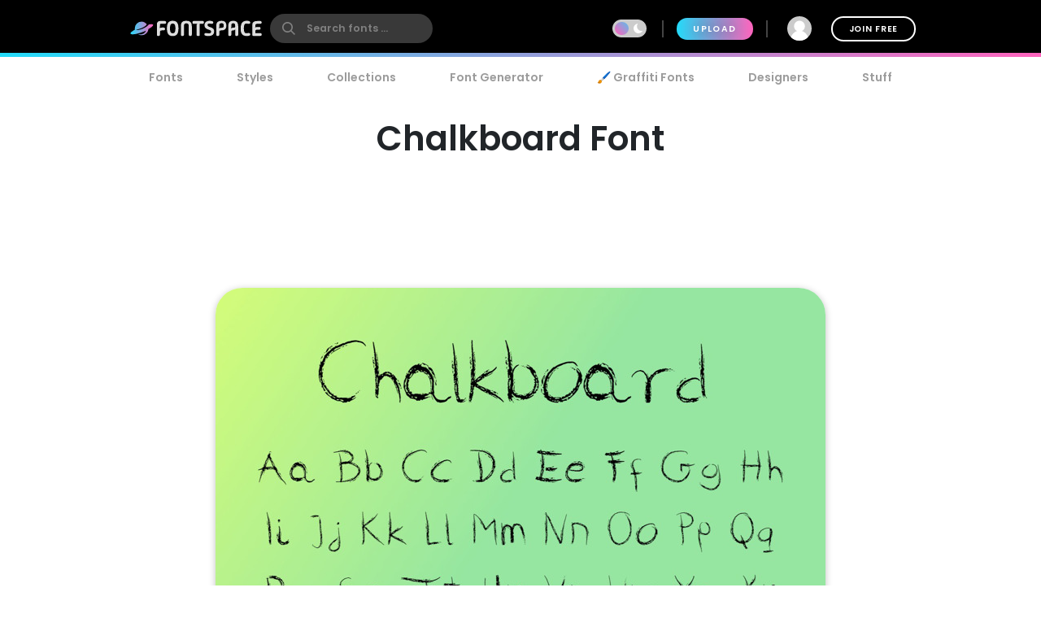

--- FILE ---
content_type: text/plain;charset=UTF-8
request_url: https://c.pub.network/v2/c
body_size: -113
content:
eacdf7ff-eb84-43dc-9a93-748a8c0fbb01

--- FILE ---
content_type: text/plain;charset=UTF-8
request_url: https://c.pub.network/v2/c
body_size: -263
content:
07011813-2e4a-41b2-a4d2-abd71b0fdadd